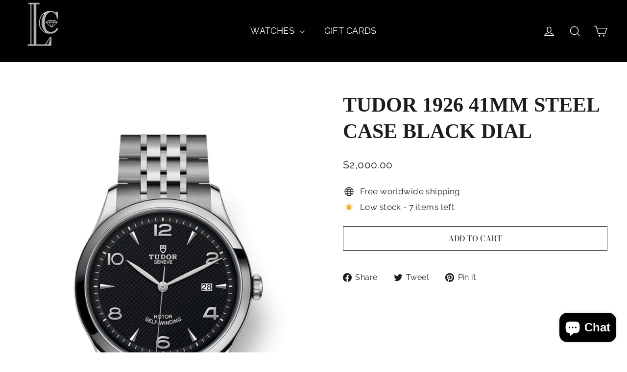

--- FILE ---
content_type: text/css
request_url: https://lcwatches.com/cdn/shop/t/9/assets/custom.css?v=168194042744384209841749663637
body_size: 1006
content:
.megamenu__col-title a{font-weight:unset!important}.grid-product__image-mask{overflow:hidden;height:300px;position:relative}h1,.h1,h2,.h2,h3,.h3,h4,.h4,h5,.h5,h6,.h6{display:block;font-family:Bauer Bodoni,serif;font-weight:700;letter-spacing:0em;line-height:1.3;margin:0 0 10px}.mt-5{margin-top:20px}.logo_index .grid{display:flex}.header-layout .header-item.header-item--icons{display:flex;margin-top:0}ul.site-nav__dropdown.text-left{box-shadow:0 1px 10px 1px #222!important;min-width:100%;margin:auto;background:#f9f9f9}.site-nav__dropdown,.site-nav__dropdown a{background:#f9f9f9!important}.site-nav--has-dropdown:hover>a{background-color:#f9f9f9}.mega_image{display:grid;grid-template-columns:50% 50%}.mega_image{width:30%}.custom_li_div{width:70%}.page-width_custom{display:flex;max-width:1300px;min-width:auto;width:1300px}.pro_btn{background:#000;color:#fff;font-size:13px;padding:5px}.mega_image a{box-shadow:0 0 12px #00000029;padding:0;margin:12px;position:relative}.custom_li_div a{position:relative;width:max-content}.custom_li_div a:after{content:"";position:absolute;bottom:0;left:0;width:0%;border-bottom:2px solid black;transition:.5s}.custom_li_div a:hover:after{width:100%}.site-nav__dropdown a{padding-left:0}.text__section{margin-top:-10px}.mobile-nav__toggle button{border:0}.mobile-nav__has-sublist .mobile-nav__link,.mobile-nav__item a{font-size:14px}.mobile-nav__child-item .mobile-nav__link--button{display:flex;border:0;width:100%}.mobile-nav__sublist .mobile-nav__faux-link{padding-left:25px;font-size:13px}.mobile-nav__link--button-small .collapsible-trigger__icon{right:11px;border:0}.mobile-nav>.mobile-nav__item,div#NavDrawer{background:#f9f9f9}.mobile-nav__grandchildlist .mobile-nav__link{padding-left:45px;font-size:12px}.drawer__header,.mobile-nav__item:after{border-color:#c9c9c4}.site-nav__icons .site-nav__link{border:0}.mega_image a:hover{background-color:#00000078;transition:all .5s}.text__section p{position:absolute;top:50%;left:50%;transform:translate(-50%,-50%);color:#fff;visibility:hidden;opacity:0;transition:all .5s}.mega_image a:hover .text__section p{visibility:visible;opacity:1;transition:all .5s}.mega_image a:hover .img-box img{visibility:hidden;opacity:0;transition:all .5s}.site-nav--has-dropdown:hover .site-nav__dropdown,.is-focused>.site-nav__dropdown{opacity:1;transition:all .5s!important}.skrim-grid--pagination .skrim__item{box-shadow:0 0 12px #00000029}span.announcement__text{font-weight:800}.flickity-slider .testimonials-slide{padding:16px;height:auto}.testimonials-slider__text p{font-size:14px}.testimonials-section .flickity-page-dots{bottom:unset!important;margin-top:20px}.testimonials-section .flickity-page-dots li{width:20px!important;height:4px!important;border-radius:0!important}.flickity-page-dots .dot.is-selected{background-color:#000}.flickity-page-dots .dot{border:1px solid;background-color:transparent}.testimonials-slider__text cite{font-weight:700;font-family:Bauer Bodoni,serif;color:#000}.shopify-section .slick-prev,.shopify-section .slick-next{background-color:#000;border-radius:50%;box-shadow:0 0 12px #00000029;width:44px;height:44px;background-size:10px}ul.shopify-tabs{display:flex;align-items:center;background:#f0f0f0;margin:0;padding:0;list-style:none}ul.shopify-tabs li{cursor:pointer;height:70px;flex:1;display:flex;align-items:center;justify-content:center;font-weight:700;font-size:14px;line-height:24px;letter-spacing:2.5px;text-transform:uppercase;position:relative;text-align:center;margin:0}ul.shopify-tabs>li{background:none;color:#333;display:inline-block;padding:20px 15px;cursor:pointer}ul.shopify-tabs li.current{background:silver}.shopify-tab-content.current{display:block}.shopify-tab-content{display:none;padding:3em 6em 0}.tab-content-mobile-header{display:none;font-weight:700;font-size:14px;line-height:24px;text-transform:uppercase;color:#4b4b4b;margin-left:-32px;margin-right:-32px;padding:16px 52px 16px 32px;border-top:1px solid #e1e1e1;position:relative;cursor:pointer}ul.shopify-tabs li.current:after{position:absolute;content:"";left:0;bottom:0;transition:.3s ease-in-out all;height:4px;background:#333;width:100%}.grid-product__content{margin-top:24px!important;box-shadow:1px;box-shadow:#8080803b 0 -1px 1px 2px;padding:19px;height:70vh}.flickity-viewport{min-height:470px}.animation-contents .btn--inverse{background:#766e6e url(/cdn/shop/t/8/assets/button-arrow.png) no-repeat 150% 35%!important;border:none}.hero__link .btn:hover{color:#fff!important}.hero__link a.btn--inverse :hover{background-color:#fff!important}.slick-prev:before,.slick-next:before{color:#000!important}.logo_index .loaded img{transition:box-shadow .3s ease-in-out}.logo_index .image-wrap img:hover{box-shadow:0 4px 8px #0000001a,0 8px 16px #0000001a}.quick-product__btn{bottom:0!important;top:90%!important;left:0;width:100%!important;height:40px;border-radius:0!important;align-items:center;justify-content:center;text-align:center}.grid-product__content:hover .quick-product__btn{transition:bottom .1s ease-in-out,}.slick-prev img,.slick-next img{border:0 none;display:block;height:auto;max-width:100%;margin-top:13px;width:15px;height:15px;margin-left:15px}.slick-prev:before,.slick-next:before{display:none}.slick-prev.slick-arrow.slick-disabled{background:#a6a6a6;color:#fff}.index-section--hero{margin-top:-2px}.site-header{padding:0}.image-wrap.text-spacing.loaded{transition:transform .5s}.image-wrap.text-spacing.loaded:hover{-ms-transform:scale(1.1);-webkit-transform:scale(1.1);transform:scale(1.1)}.image-wrap.text-spacing.loaded{cursor:pointer}.index-section.logo_index .grid--flush-bottom{margin-bottom:-30px;overflow:visible}.testimonials-section{padding:29px 5px 0}
/*# sourceMappingURL=/cdn/shop/t/9/assets/custom.css.map?v=168194042744384209841749663637 */
